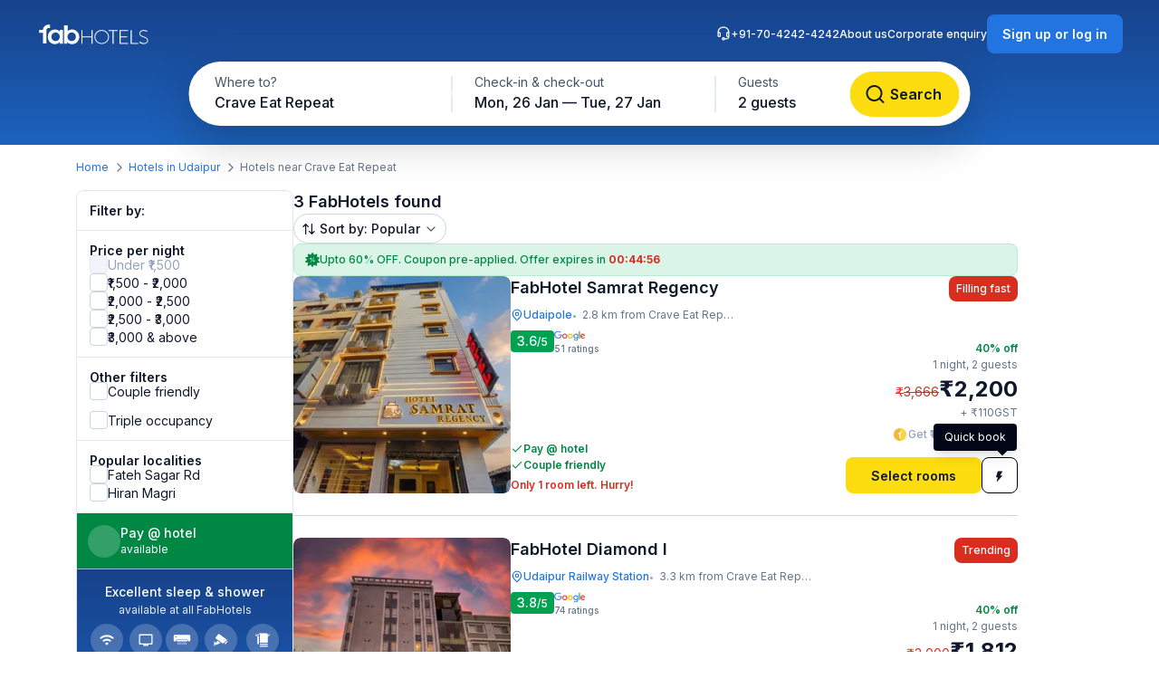

--- FILE ---
content_type: application/javascript
request_url: https://static.fabhotels.com/consumer-assets/web/_next/static/chunks/1831-8d0ff6f7aa3fd51f.js
body_size: 7392
content:
"use strict";(self.webpackChunk_N_E=self.webpackChunk_N_E||[]).push([[1831],{2814:(e,t,s)=>{s.d(t,{p:()=>b});var l=s(95155),a=s(12115),i=s(15239),n=s(80336),r=s(15043);let c={src:"https://static.fabhotels.com/consumer-assets/web//_next/static/media/crossV4.eb53d379.svg",height:16,width:16,blurWidth:0,blurHeight:0};var o=s(83553),d=s(10115),m=s(20063),u=s(2366),h=s(92284);let x=e=>{let{selectedOption:t,isOpen:s}=e;return(0,l.jsx)(h.v,{label:"Sort by: ".concat(t.label),state:"off",leadingIcon:(0,l.jsx)(i.default,{unoptimized:!0,priority:!0,src:n.A,alt:"sort",width:16,height:16,className:"h-md w-md"}),className:"text-gray-900",trailingIcon:(0,l.jsx)(i.default,{unoptimized:!0,priority:!0,src:r.A,alt:"sort",width:16,height:16,className:"h-md w-md ".concat(s?"rotate-180":"")})})},p=e=>{let{onSelect:t,selectedOption:s}=e;return(0,l.jsx)("ul",{className:"rounded-lg bg-white shadow-shallow-below",children:d.QB.map(e=>(0,l.jsx)("li",{className:"cursor-pointer p-sm text-content b-sm-medium hover:bg-gray-100 hover:text-blue-500 ".concat(e.value===s.value?"bg-blue-50 !text-blue-500":""),onClick:()=>t(e),children:e.label},e.value))})},b=e=>{let{filters:t,setFilters:s}=e,n=(0,m.useRouter)(),r=(0,m.useSearchParams)(),[b,g]=(0,a.useState)(!1),f=d.QB.find(e=>e.value===t.sortOrder)||d.QB[0],v=e=>{let{queryParam:l,responseKey:a}=d._i.SORT_ORDER;g(!1),s({...t,[a]:e.value});let i=new URLSearchParams(r.toString());i.set(l,e.value),n.replace("?".concat(i.toString()),{scroll:!1})},j=(0,o.HF)(t);return(0,l.jsxs)("div",{className:"flex h-fit flex-wrap items-center gap-xs",children:[(0,l.jsx)(u.m,{isOpen:b,setIsOpen:g,selectedValueProps:{selectedOption:f},dropDownProps:{onSelect:v,selectedOption:f},DropdownItems:()=>(0,l.jsx)(p,{onSelect:v,selectedOption:f}),SelectedValue:()=>(0,l.jsx)(x,{selectedOption:f,isOpen:b})}),j.map(e=>{let a=e.label;return"priceBuckets"===e.responseKey&&(a="".concat(a," per night")),(0,l.jsx)(h.v,{label:a,state:"subtle-on",trailingIcon:(0,l.jsx)(i.default,{src:c,alt:"cross",width:16,height:16,className:"h-md w-md cursor-pointer",onClick:()=>((e,l,a)=>{let i=(0,o.hx)({filters:t,responseKey:l,id:a,isSelected:!1});s(i);let c=(0,o.mp)({filters:i,searchParams:Object.fromEntries(r.entries())});n.replace("?".concat(c),{scroll:!1})})(e.queryParam,e.responseKey,e.id)})},"".concat(e.responseKey,"-").concat(e.id))})]})}},7589:(e,t,s)=>{s.d(t,{C:()=>A});var l=s(95155),a=s(12115),i=s(98052),n=s(20063),r=s(10115),c=s(83553),o=s(15239),d=s(66219),m=s(73274),u=s(15108),h=s(10605),x=s(25902),p=s(98256),b=s(55193),g=s(81828);let f=[{icon:d.A,label:"Free WiFi"},{icon:m.A,label:"TV"},{icon:u.A,label:"AC"},{icon:x.A,label:"24 \xd7 7\nSecurity"},{icon:b.A,label:"Clean\ntowels"},{icon:h.A,label:"Hot\nwater"},{icon:p.A,label:"Toiletries"},{icon:g.A,label:"Room\nservice"}],v=e=>{let{className:t}=e;return(0,l.jsxs)("div",{style:{background:"linear-gradient(180deg, #17428B 0%, #1D63BE 100%)"},className:"p-sm text-white ".concat(t," cursor-default !border-t-[0.5px] !border-white/50"),children:[(0,l.jsxs)("div",{className:"mb-2xs text-center",children:[(0,l.jsx)("span",{className:"b-sm-medium",children:"Excellent sleep & shower"}),(0,l.jsx)("p",{className:"opacity-90 b-xs-regular",children:"available at all FabHotels"})]}),(0,l.jsx)("div",{className:"flex flex-wrap justify-between gap-x-xs gap-y-2xs",children:f.map((e,t)=>{let{icon:s,label:a}=e;return(0,l.jsxs)("div",{className:"flex max-w-[42px] flex-col items-center gap-3xs text-center",children:[(0,l.jsx)("div",{className:"mb-xs flex h-[36px] w-[36px] items-center justify-center rounded-max bg-white/20",children:(0,l.jsx)(o.default,{src:s,alt:a,width:20,height:20,className:"h-lg w-lg"})}),(0,l.jsx)("span",{className:"text-[10px] font-normal leading-[120%] opacity-90",children:a})]},t)})})]})};var j=s(21437),w=s(92226),N=s(49846),S=s(25268),y=s(95947);let I=e=>{let{isModalOpen:t,setIsModalOpen:s}=e,a=()=>{s(!1)},{loading:i,responseData:n,error:r,fetchData:c}=(0,N.Ou)({url:S.f.brands,initialRun:!0});return(0,l.jsx)("div",{className:"overflow-none",children:!i&&(0,l.jsx)(j.vF,{active:t,CloseModal:a,children:(0,l.jsxs)("div",{className:"z-100 flex flex-1 flex-col rounded-2xl bg-white",children:[(0,l.jsxs)("div",{className:"flex items-center justify-between p-4",children:[(0,l.jsx)("p",{className:"text-[22px] font-semibold",children:"Our brands"}),(0,l.jsx)("span",{onClick:a,className:"cursor-pointer",children:(0,l.jsx)(o.default,{src:w.A,alt:"cross",width:20,height:20})})]}),(0,l.jsx)("div",{className:"border-b border-[#CBD5E1]"}),(0,l.jsx)("div",{className:"flex max-h-[700px] flex-1 flex-wrap gap-[24px] overflow-y-scroll px-[20px] py-[20px] ".concat((null==n?void 0:n.data.length)===3?"max-w-[1000px]":"max-w-[650px]"),style:{scrollbarWidth:"none"},children:null==n?void 0:n.data.map(e=>{var t;return(0,l.jsxs)("div",{className:"rounded-lg",children:[(0,l.jsxs)("div",{className:"relative mb-sm w-full",children:[(0,l.jsx)(o.default,{src:e.brandImage,alt:e.name,width:286,height:166,unoptimized:!0,className:"h-[166px] w-[286px] rounded-lg object-cover"}),(0,l.jsx)(o.default,{src:e.icon,alt:"".concat(e.brandCategory," logo"),width:64,height:64,unoptimized:!0,className:"absolute left-sm top-sm h-[64px] w-[64px] rounded-lg"})]}),(0,l.jsxs)("div",{className:"",children:[(0,l.jsx)("h3",{className:"text-b-xs font-medium leading-150 text-gray-500",children:null==e?void 0:e.name}),(0,l.jsx)("p",{className:"mb-2xs text-b-md font-medium leading-150 text-content",children:null==e?void 0:e.title}),(0,l.jsx)("ul",{className:"flex flex-col gap-xs",children:null==e||null==(t=e.bullets)?void 0:t.map((e,t)=>(0,l.jsxs)("li",{className:"flex items-center gap-2xs",children:[(0,l.jsx)(o.default,{src:y.A,alt:"",width:16,height:16}),(0,l.jsx)("span",{className:"text-b-xs font-regular leading-150 text-gray-500",children:null==e?void 0:e.text})]},t))})]})]},e.name)})})]})})})};var C=s(8958);let O=()=>(0,l.jsxs)("div",{className:"flex w-full cursor-default items-center gap-xs border-b-[0.5px] border-white bg-green-700 p-sm text-white",children:[(0,l.jsx)("div",{className:"flex h-[36px] w-[36px] items-center justify-center rounded-full bg-white/20",children:(0,l.jsx)("span",{className:"b-xl-regular",children:"₹"})}),(0,l.jsxs)("div",{className:"flex flex-col",children:[(0,l.jsx)("span",{className:"b-sm-medium",children:"Pay @ hotel"}),(0,l.jsx)("span",{className:"b-xs-regular",children:"available"})]})]}),_=e=>{let{filters:t,areFiltersApplied:s,clearAllFilters:a,handleFilterSelection:n,handleClick:c,targetRef:o,className:d,hideBanner:m}=e,{priceBuckets:u,policies:h,occupancies:x,localities:p,brands:b,amenities:g}=t;return(0,l.jsxs)("div",{ref:o,className:"flex h-fit flex-col divide-y divide-gray-200 rounded-lg border border-gray-200 ".concat(d),children:[(0,l.jsxs)("div",{className:"flex items-center justify-between px-m py-sm",children:[(0,l.jsx)("h2",{className:"text-gray-900 b-sm-semibold",children:"Filter by:"}),s()&&(0,l.jsx)("button",{className:"text-blue-500 b-xs-semibold",onClick:a,children:"Clear all"})]}),(0,l.jsx)(i.I,{heading:(0,l.jsx)("h3",{className:"-mb-3xs text-content b-sm-semibold",children:"Price per night"}),items:u,onItemChange:(e,t)=>n(r._i.PRICE_BUCKET,e,t)}),(0,l.jsxs)("div",{children:[(0,l.jsx)(i.I,{heading:(0,l.jsx)("h3",{className:"-mb-3xs text-content b-sm-semibold",children:"Other filters"}),items:h,onItemChange:(e,t)=>n(r._i.POLICIES,e,t)}),(0,l.jsx)(i.I,{items:x,onItemChange:(e,t)=>n(r._i.OCCUPANCIES,e,t),className:"!pt-0"})]}),(0,l.jsx)(i.I,{heading:(0,l.jsx)("span",{className:"-mb-3xs flex text-content b-sm-semibold",children:"Popular localities"}),items:p,onItemChange:(e,t)=>n(r._i.LOCALITIES,e,t)}),!m&&(0,l.jsx)(O,{}),!m&&(0,l.jsx)(v,{}),(0,l.jsx)(i.I,{heading:(0,l.jsxs)("div",{className:"flex items-center justify-between gap-xs",children:[(0,l.jsx)("span",{className:"-mb-3xs text-content b-sm-semibold",children:"Our brands"}),(0,l.jsx)("span",{className:"cursor-pointer text-blue-500 b-xs-semibold",onClick:c,children:"Know more"})]}),items:b,className:"[&_#selection]:min-w-[20px]",showSupportingText:!0,onItemChange:(e,t)=>n(r._i.BRAND_TYPE,e,t)}),(0,l.jsx)(i.I,{heading:(0,l.jsx)("span",{className:"-mb-3xs text-content b-sm-semibold",children:"Amenities"}),items:g,onItemChange:(e,t)=>n(r._i.AMENITIES,e,t)})]})},A=e=>{let{filters:t,setFilters:s,className:i,hideStickyFilters:r}=e,o=(0,n.useRouter)(),d=(0,n.useSearchParams)(),[m,u]=(0,a.useState)(!1),[h,x]=(0,C.useIntersectionObserver)({root:null,rootMargin:"25px",threshold:.1}),p=(e,l,a)=>{let{responseKey:i}=e,n=(0,c.hx)({filters:t,responseKey:i,id:l,isSelected:a}),r=(0,c.mp)({filters:n,searchParams:Object.fromEntries(d.entries())});o.replace("?".concat(r),{scroll:!0}),s(n)},b=()=>{var e,l,a,i,n,r;s({...t,priceBuckets:null==t||null==(e=t.priceBuckets)?void 0:e.map(e=>({...e,isSelected:!1})),policies:null==t||null==(l=t.policies)?void 0:l.map(e=>({...e,isSelected:!1})),occupancies:null==t||null==(a=t.occupancies)?void 0:a.map(e=>({...e,isSelected:!1})),localities:null==t||null==(i=t.localities)?void 0:i.map(e=>({...e,isSelected:!1})),brands:null==t||null==(n=t.brands)?void 0:n.map(e=>({...e,isSelected:!1})),amenities:null==t||null==(r=t.amenities)?void 0:r.map(e=>({...e,isSelected:!1}))});let m=(0,c.mp)({searchParams:Object.fromEntries(d.entries())});o.replace("?".concat(m),{scroll:!0})},g=()=>{u(!0)},f=()=>{var e,s,l,a,i,n;return(null==(e=t.priceBuckets)?void 0:e.some(e=>e.isSelected))||(null==(s=t.policies)?void 0:s.some(e=>e.isSelected))||(null==(l=t.occupancies)?void 0:l.some(e=>e.isSelected))||(null==(a=t.localities)?void 0:a.some(e=>e.isSelected))||(null==(i=t.brands)?void 0:i.some(e=>e.isSelected))||(null==(n=t.amenities)?void 0:n.some(e=>e.isSelected))};return(0,l.jsxs)(l.Fragment,{children:[(0,l.jsxs)("div",{className:"mb-2xl flex flex-col ".concat(i),children:[(0,l.jsx)(_,{filters:t,areFiltersApplied:f,clearAllFilters:b,handleFilterSelection:p,handleClick:g,targetRef:h}),x||r?null:(0,l.jsx)(_,{filters:t,areFiltersApplied:f,clearAllFilters:b,handleFilterSelection:p,handleClick:g,className:"sticky top-[86px] max-h-[calc(100vh-160px)] overflow-scroll no-scrollbar",hideBanner:!0})]}),m&&(0,l.jsx)("div",{className:"fixed inset-0 z-50",children:(0,l.jsx)(I,{isModalOpen:m,setIsModalOpen:u})})]})}},7719:(e,t,s)=>{s.d(t,{A:()=>d});var l=s(95155),a=s(12115),i=s(6906),n=s(15239);let r={src:"https://static.fabhotels.com/consumer-assets/web//_next/static/media/coupon.56c51c4d.svg",height:16,width:16,blurWidth:0,blurHeight:0};var c=s(58067);let o="couponTimer",d=e=>{let{timerDetails:t,showIcon:s=!1}=e,d=(e=>{try{if(c.onServer)return{time:0,msg:""};let t=localStorage.getItem(o);if(!t){if(!(null==e?void 0:e.duration))return{time:0,msg:""};let t=60*e.duration,s=new Date().getTime();return localStorage.setItem(o,JSON.stringify({startTime:s,remainingTime:t,initialDuration:t})),{time:t,msg:"".concat(e.initialMsg,' <span class="font-bold text-red-600">').concat(i.y.duration(t,"seconds").format("HH:mm:ss"),"</span>")}}let{startTime:s,remainingTime:l,initialDuration:a}=JSON.parse(t),n=new Date().getTime(),r=n-s;if(r>=72e5&&(null==e?void 0:e.duration)){let t=60*e.duration;return localStorage.setItem(o,JSON.stringify({startTime:n,remainingTime:t,initialDuration:t})),{time:t,msg:"".concat(e.initialMsg,' <span class="font-bold text-red-600">').concat(i.y.duration(t,"seconds").format("HH:mm:ss"),"</span>")}}let d=Math.floor(r/1e3),m=Math.max(0,l-d);if(localStorage.setItem(o,JSON.stringify({startTime:n,remainingTime:m,initialDuration:a})),m<=0&&e)return{time:0,msg:e.finalMsg||""};return e?{time:m,msg:"".concat(e.initialMsg,' <span class="font-bold text-red-600">').concat(i.y.duration(m,"seconds").format("HH:mm:ss"),"</span>")}:{time:0,msg:""}}catch(e){return console.error("Error initializing timer:",e),{time:0,msg:""}}})(t),[m,u]=(0,a.useState)(d.msg),[h,x]=(0,a.useState)(d.time);return((0,a.useEffect)(()=>{if(!t||null===h)return;let e=setInterval(()=>{x(e=>{let s=e-1;if(s<=0)return u(t.finalMsg||""),0;let l={startTime:JSON.parse(localStorage.getItem(o)||"{}").startTime,remainingTime:s,initialDuration:60*t.duration};return localStorage.setItem(o,JSON.stringify(l)),u("".concat(t.initialMsg,' <span class="font-bold text-red-600">').concat(i.y.duration(s,"seconds").format("HH:mm:ss"),"</span>")),s})},1e3);return()=>clearInterval(e)},[t,h]),t&&m)?(0,l.jsxs)("div",{className:"flex w-full items-center gap-sm rounded-lg border border-green-200 bg-green-100 px-sm py-xs",children:[s?(0,l.jsx)(n.default,{src:r,alt:"coupon",width:16,height:16,className:"h-md w-md"}):null,(0,l.jsx)("div",{className:"text-green-700 !b-xs-medium [&>strong]:!b-xs-medium",dangerouslySetInnerHTML:{__html:m}})]}):null}},10605:(e,t,s)=>{s.d(t,{A:()=>l});let l={src:"https://static.fabhotels.com/consumer-assets/web//_next/static/media/hotShower.c110005f.svg",height:26,width:26,blurWidth:0,blurHeight:0}},15043:(e,t,s)=>{s.d(t,{A:()=>l});let l={src:"https://static.fabhotels.com/consumer-assets/web//_next/static/media/chevronV2.1ea583cd.svg",height:16,width:16,blurWidth:0,blurHeight:0}},15108:(e,t,s)=>{s.d(t,{A:()=>l});let l={src:"https://static.fabhotels.com/consumer-assets/web//_next/static/media/ac.a1e6667d.svg",height:26,width:26,blurWidth:0,blurHeight:0}},25902:(e,t,s)=>{s.d(t,{A:()=>l});let l={src:"https://static.fabhotels.com/consumer-assets/web//_next/static/media/security.380da11f.svg",height:26,width:26,blurWidth:0,blurHeight:0}},53506:(e,t,s)=>{s.d(t,{k:()=>i});var l=s(95155),a=s(43025);let i=e=>{let{hideCoupon:t=!1}=e;return(0,l.jsxs)("div",{className:"flex flex-col gap-lg",children:[!t&&(0,l.jsx)("div",{className:"h-[44px] w-[800px] animate-pulse rounded-lg bg-gray-100"}),(0,l.jsxs)("div",{className:"flex flex-col",children:[(0,l.jsx)(a._,{}),(0,l.jsx)(a._,{}),(0,l.jsx)(a._,{}),(0,l.jsx)(a._,{}),(0,l.jsx)(a._,{}),(0,l.jsx)(a._,{})]})]})}},55193:(e,t,s)=>{s.d(t,{A:()=>l});let l={src:"https://static.fabhotels.com/consumer-assets/web//_next/static/media/cleanTowels.c92b9139.svg",height:26,width:26,blurWidth:0,blurHeight:0}},66219:(e,t,s)=>{s.d(t,{A:()=>l});let l={src:"https://static.fabhotels.com/consumer-assets/web//_next/static/media/wifi.dfcc7aac.svg",height:26,width:26,blurWidth:0,blurHeight:0}},72597:(e,t,s)=>{s.d(t,{k:()=>i});var l=s(95155),a=s(43025);let i=()=>(0,l.jsxs)("div",{className:"-mx-[16px] flex w-[100vw] flex-col pl-[16px]",children:[(0,l.jsx)(a.e,{}),(0,l.jsx)(a.e,{}),(0,l.jsx)(a.e,{}),(0,l.jsx)(a.e,{}),(0,l.jsx)(a.e,{}),(0,l.jsx)(a.e,{})]})},73274:(e,t,s)=>{s.d(t,{A:()=>l});let l={src:"https://static.fabhotels.com/consumer-assets/web//_next/static/media/tv.940e9fd1.svg",height:26,width:26,blurWidth:0,blurHeight:0}},73932:(e,t,s)=>{s.d(t,{p:()=>P});var l=s(95155),a=s(12115),i=s(15239);let n={src:"https://static.fabhotels.com/consumer-assets/web//_next/static/media/filter.ac565c91.svg",height:17,width:16,blurWidth:0,blurHeight:0};var r=s(80336),c=s(77279),o=s(2366),d=s(10115),m=s(98052),u=s(9778),h=s(21437),x=s(92226),p=s(82678),b=s(8391),g=s(25268),f=s(95947);let v=e=>{let{content:t,isActive:s}=e;return(0,l.jsx)("div",{className:"px-md",children:(0,l.jsx)("div",{className:"header-tab w-full cursor-pointer overflow-x-scroll px-[8px] py-[16px] text-[14px] font-medium ".concat(s?"font-bold text-blue-600":"font-normal text-black"),children:t})})},j=e=>{var t;let{content:s}=e;return(0,l.jsxs)(l.Fragment,{children:[" ",(0,l.jsxs)("div",{className:"mt-[40px] w-[286px] rounded-lg px-[16px]",children:[(0,l.jsxs)("div",{className:"relative mb-sm w-full",children:[(0,l.jsx)(i.default,{src:null==s?void 0:s.brandImage,alt:null==s?void 0:s.name,width:240,height:240,unoptimized:!0,className:"h-[240px] w-[240px] rounded-lg object-cover"}),(0,l.jsx)(i.default,{src:null==s?void 0:s.icon,alt:"".concat(null==s?void 0:s.name," logo"),width:64,height:64,unoptimized:!0,className:"absolute bottom-sm left-sm top-[-20px] h-[64px] w-[64px] rounded-lg"})]}),(0,l.jsxs)("div",{className:"",children:[(0,l.jsx)("p",{className:"mb-[12px] mt-[12px] text-b-md font-semibold leading-150 text-content",children:null==s?void 0:s.title}),(0,l.jsx)("ul",{className:"flex flex-col gap-4",children:null==s||null==(t=s.bullets)?void 0:t.map((e,t)=>(0,l.jsxs)("li",{className:"flex items-center gap-2xs",children:[(0,l.jsx)(i.default,{src:f.A,alt:"",width:16,height:16}),(0,l.jsx)("span",{className:"text-b-sm font-regular leading-150 text-gray-500",children:null==e?void 0:e.text})]},t))})]})]},s.name)]})},w=e=>{var t;let{isModalOpen:s,setIsModalOpen:a}=e,n=()=>{a(!1)},{loading:r,responseData:c,error:o,fetchData:d}=(0,b.useGet)({url:g.f.brands,initialRun:!0}),m=p.TabView,u=null==c||null==(t=c.data)?void 0:t.map(e=>e.name),f=(null==c?void 0:c.data)||null;return(0,l.jsx)(h.Xn,{id:"know-more-srp",isOpen:s,handleCloseModal:n,disableScrollLock:!0,children:(0,l.jsxs)("div",{className:"h-fit-content flex max-h-full flex-col bg-white pb-[24px]",children:[(0,l.jsxs)("div",{className:"flex items-center p-4",children:[(0,l.jsx)("span",{onClick:n,className:"mr-[18px] cursor-pointer",children:(0,l.jsx)(i.default,{src:x.A,alt:"cross",width:20,height:20})}),(0,l.jsx)("p",{className:"text-[22px] font-semibold",children:"Our brands"})]}),(0,l.jsx)("div",{className:"border-b border-[#CBD5E1]"}),r?(0,l.jsx)("div",{className:"flex items-center justify-center",style:{height:"50vh"},children:(0,l.jsx)("div",{className:"rounded-md border-blue-500 p-4",children:(0,l.jsxs)("div",{className:"flex flex-col items-center justify-center space-y-2",children:[(0,l.jsx)("div",{className:"h-6 w-6 animate-spin rounded-full border-2 border-blue-500 border-t-transparent",role:"status"}),(0,l.jsx)("p",{className:"text-[14px] font-medium text-gray-500",children:"Loading"})]})})}):(0,l.jsx)("div",{className:"flex gap-xl",children:c&&(0,l.jsx)(m,{isScrollable:!0,headers:u||[],contents:f||[],headerContainerStyle:"ml-[16px]",HeaderComponent:v,ContentComponent:j})})]})})},N=e=>{let{buttonLabel:t,filtersState:s,buttonDisabled:n,filtersLoading:r,title:o="Filters",showClearAll:h=!0,className:x,handleClose:p,seeAllResults:b,handleClearAll:g,handleFilterSelection:f}=e,[v,j]=(0,a.useState)(!1),{priceBuckets:N,policies:S,occupancies:y,localities:I,brands:C,amenities:O}=s,_="!gap-md !p-md";return(0,l.jsxs)("div",{className:"h-fit-content flex max-h-full w-full flex-col bg-white ".concat(x),children:[(0,l.jsxs)("div",{id:"filters-header",className:"flex items-center gap-md bg-white px-m py-sm shadow-shallow-below",children:[(0,l.jsx)(i.default,{src:c.A,alt:"cross",width:20,height:20,onClick:p,className:"m-2xs h-lg w-lg cursor-pointer"}),(0,l.jsx)("h2",{className:"text-content b-md-medium",children:o}),h&&(0,l.jsx)("button",{onClick:g,className:"ml-auto text-blue-500 b-sm-semibold ".concat(r?"pointer-events-none opacity-50":""),children:"Clear all"})]}),(0,l.jsxs)("div",{className:"flex h-[calc(100%-67px)] flex-col divide-y divide-gray-200 overflow-y-scroll rounded-lg",children:[(0,l.jsx)(m.I,{heading:(0,l.jsx)("h3",{className:"-mb-3xs text-content b-sm-semibold",children:"Price per night"}),className:_,items:N,onItemChange:(e,t)=>f(d._i.PRICE_BUCKET,e,t)}),(0,l.jsxs)("div",{children:[(0,l.jsx)(m.I,{heading:(0,l.jsx)("h3",{className:"-mb-3xs text-content b-sm-semibold",children:"Other filters"}),className:_,items:S,onItemChange:(e,t)=>f(d._i.POLICIES,e,t)}),(0,l.jsx)(m.I,{items:y,className:"".concat(_," !pt-0"),onItemChange:(e,t)=>f(d._i.OCCUPANCIES,e,t)})]}),(0,l.jsx)(m.I,{heading:(0,l.jsx)("span",{className:"-mb-3xs flex text-content b-sm-semibold",children:"Popular localities"}),className:_,items:I,onItemChange:(e,t)=>f(d._i.LOCALITIES,e,t)}),(0,l.jsx)(m.I,{heading:(0,l.jsxs)("div",{className:"flex items-end justify-between gap-xs",children:[(0,l.jsx)("h3",{className:"-mb-3xs text-content b-sm-semibold",children:"Our brands"}),(0,l.jsx)("span",{className:"cursor-pointer text-blue-500 b-xs-semibold",onClick:()=>{j(!0)},children:"Know more"})]}),className:_,items:C,showSupportingText:!0,onItemChange:(e,t)=>f(d._i.BRAND_TYPE,e,t)}),(0,l.jsx)(m.I,{heading:(0,l.jsx)("h3",{className:"-mb-3xs text-content b-sm-semibold",children:"Amenities"}),className:_,items:O,onItemChange:(e,t)=>f(d._i.AMENITIES,e,t)})]}),(0,l.jsx)("div",{className:"sticky bottom-0 bg-white px-md py-sm shadow-shallow-above",children:(0,l.jsx)(u.$n,{onClick:b,fullWidth:!0,label:t,loader:r,size:u.Mp.Medium,disabled:n||r})}),(0,l.jsx)(w,{isModalOpen:v,setIsModalOpen:j})]})};var S=s(92284),y=s(62284),I=s(50816),C=s(83553),O=s(20063),_=s(21710);let A={ALL_FILTERS:"ALL_FILTERS",PRICE_BUCKET:"PRICE_BUCKET",LOCALITIES:"LOCALITIES",SORT:"SORT"},T=e=>{let{hasFilterParamsInUrl:t}=e;return(0,l.jsxs)("div",{className:"relative flex w-[68px] cursor-pointer items-center gap-3xs px-3xs py-2xs",children:[t?(0,l.jsx)("div",{className:"absolute -right-4xs top-0 h-sm w-sm rounded-full border-2 border-white bg-red-600"}):null,(0,l.jsx)("span",{className:"text-blue-500 b-sm-medium",children:"Filters"}),(0,l.jsx)(i.default,{src:n,alt:"filter",width:16,height:16,priority:!0,className:"h-md w-md"})]})},E=e=>{let{label:t,state:s,leadingIcon:a,className:n,isOpen:r}=e;return(0,l.jsx)(S.v,{className:"whitespace-nowrap ".concat(n),label:t,state:s,leadingIcon:a,trailingIcon:(0,l.jsx)("div",{className:"h-md w-md",children:(0,l.jsx)(i.default,{src:"subtle-on"===s?I.default:y.A,alt:"filter",width:16,height:16,priority:!0,className:"h-md w-md transition-transform duration-300 ease-in-out ".concat(r?"rotate-180":"")})})})},L=e=>{let{filtersLoading:t,buttonDisabled:s,selectedOption:a,onSelect:n,handleClose:r,seeAllResults:o}=e;return(0,l.jsxs)("div",{className:"h-fit-content max-h-full rounded-t-xl bg-white",children:[(0,l.jsxs)("div",{className:"sticky top-0 flex items-center gap-md rounded-t-xl bg-white px-m py-sm shadow-shallow-below",children:[(0,l.jsx)(i.default,{src:c.A,alt:"cross",width:20,height:20,onClick:r,className:"m-2xs h-lg w-lg cursor-pointer"}),(0,l.jsx)("h2",{className:"text-content b-md-medium",children:"Sort by"})]}),(0,l.jsx)("ul",{className:"flex flex-col gap-md px-md py-md",children:d.QB.map(e=>(0,l.jsx)("li",{className:"[&_#text]:b-sm-regular",children:(0,l.jsx)(_.L,{size:"md",type:"radio",text:e.label,checked:e.value===a.value,onChange:()=>n(e)})},e.value))}),(0,l.jsx)("div",{className:"sticky bottom-0 mt-auto bg-white px-md py-sm shadow-shallow-above",children:(0,l.jsx)(u.$n,{onClick:o,fullWidth:!0,label:d.MN,loader:t,size:u.Mp.Medium,disabled:s||t})})]})},P=e=>{let{filters:t,searchParams:s,setFilters:n,setShowLoader:c,isNearBySearchOnly:m,initialPropertyCount:u}=e,h=(0,O.useRouter)(),x=(0,a.useRef)(0),[p,f]=(0,a.useState)(!1),[v,j]=(0,a.useState)(!1),[w,S]=(0,a.useState)(d.MN),[y,I]=(0,a.useState)(0),[_,P]=(0,a.useState)(null),[k,R]=(0,a.useState)(t);(0,a.useEffect)(()=>{_||(j(!1),f(!1))},[_]);let{responseData:H,loading:M,fetchData:B}=(0,b.useGet)({url:(null==s?void 0:s.pageType)===d.$2.THEMATIC?g.f.searchThematic:(null==s?void 0:s.pageType)===d.$2.DEAL?g.f.dealDetails:g.f.searchDetails,params:s});(0,a.useEffect)(()=>{_!==A.SORT&&u?u<=1?S(d.n.replace("{count}",u.toString())):S(d.jF.replace("{count}",u.toString())):S(d.MN)},[_]),(0,a.useEffect)(()=>{if(H&&!p){var e;let t=null==(e=H.data)?void 0:e.totalProperties;t?(j(!1),t<=1?S(d.n.replace("{count}",t.toString())):S(d.jF.replace("{count}",t.toString()))):(j(!0),S(d.MN))}},[H,p]),(0,a.useEffect)(()=>{(async()=>{if(k!==t&&_!==A.SORT){let e=(0,C.pU)({filters:k,searchParams:s});m&&(e.nearbySearch="true"),f(!0),x.current+=1,await B({params:e}),x.current-=1,0===x.current&&f(!1)}})()},[k]);let D=()=>{P(null),R(t)},F=()=>{let e=(0,C.mp)({filters:k,searchParams:s});h.replace("?".concat(e),{scroll:!0}),c(!0),P(null),n(k)},V=(e,t,s)=>{let{responseKey:l}=e;R((0,C.hx)({filters:k,responseKey:l,id:t,isSelected:s}))},W=()=>{var e;if(!(null==(e=Object.keys(k))?void 0:e.length))return void(0,C.VY)();R(e=>{let t={...e};return Object.values(d._i).forEach(e=>{let{responseKey:s}=e,l=t[s];Array.isArray(l)&&(t[s]=l.map(e=>({...e,isSelected:!1})))}),t})},{priceBuckets:z,localities:K,sortOrder:U}=k,J=d.QB.find(e=>e.value===U)||d.QB[0],Q=_===A.ALL_FILTERS,$=(e=>{try{var t,s;if(!(null==e?void 0:e.length))return{label:"Price",count:0};let l=e.filter(e=>e.isSelected);if((null==l?void 0:l.length)===0)return{label:"Price",count:0};if(1===l.length)return{label:(null==l||null==(t=l[0])?void 0:t.name)?"".concat(null==l||null==(s=l[0])?void 0:s.name," per night"):"Price",count:null==l?void 0:l.length};return{label:"Price",count:null==l?void 0:l.length}}catch(e){return{label:"Price",count:0}}})(z),Y=(e=>{try{if(!(null==e?void 0:e.length))return{label:"Localities",count:0};let t=e.filter(e=>e.isSelected);if((null==t?void 0:t.length)===0)return{label:"Localities",count:0};if((null==t?void 0:t.length)===1)return{label:t[0].name,count:null==t?void 0:t.length};return{label:"Localities",count:null==t?void 0:t.length}}catch(e){return{label:"Localities",count:0}}})(K),G=(0,C.Vl)(s);return(0,l.jsxs)("div",{className:"scrollbar-hidden flex h-fit items-center gap-xs overflow-scroll px-md",style:{msOverflowStyle:"none",scrollbarWidth:"none"},children:[(0,l.jsx)(o.m,{useBottomSheet:!0,isOpen:_===A.ALL_FILTERS,setIsOpen:e=>P(e?A.ALL_FILTERS:null),SelectedValue:T,DropdownItems:N,selectedValueProps:{hasFilterParamsInUrl:G},dropDownProps:{buttonLabel:w,showClearAll:Q,filtersState:k,filtersLoading:p,buttonDisabled:v,handleClose:D,seeAllResults:F,handleFilterSelection:V,handleClearAll:W,className:"h-full"},bottomSheetProps:{id:"filters",hideNotch:!0}}),(0,l.jsx)(o.m,{useBottomSheet:!0,isOpen:_===A.SORT,setIsOpen:e=>P(e?A.SORT:null),SelectedValue:E,DropdownItems:L,selectedValueProps:{leadingIcon:(0,l.jsx)(i.default,{src:r.A,alt:"sort",width:16,height:16,priority:!0,className:"h-md w-md min-w-md"}),label:"Sort by: ".concat(J.label),className:"text-gray-900",isOpen:_===A.SORT},dropDownProps:{filtersLoading:p,buttonDisabled:v,selectedOption:J,onSelect:e=>{R(t=>({...t,[d._i.SORT_ORDER.responseKey]:e.value}))},seeAllResults:F,handleClose:D},bottomSheetProps:{handleCloseModal:D,hideNotch:!0}}),(null==z?void 0:z.length)>0&&(0,l.jsx)(o.m,{useBottomSheet:!0,isOpen:_===A.PRICE_BUCKET,setIsOpen:e=>P(e?A.PRICE_BUCKET:null),SelectedValue:E,DropdownItems:N,selectedValueProps:{label:null==$?void 0:$.label,state:(null==$?void 0:$.count)?"subtle-on":"off",isOpen:_===A.PRICE_BUCKET,leadingIcon:(null==$?void 0:$.count)>1?(0,l.jsx)("span",{className:"rounded-full bg-blue-500 px-2xs text-white b-xs-medium",children:null==$?void 0:$.count}):(0,l.jsx)(l.Fragment,{})},dropDownProps:{title:"Price filter",className:"[&_#filters-header]:rounded-t-xl rounded-t-xl",buttonLabel:w,showClearAll:Q,filtersState:{priceBuckets:z},filtersLoading:p,buttonDisabled:v,handleClose:D,seeAllResults:F,handleFilterSelection:V,handleClearAll:W},bottomSheetProps:{handleCloseModal:D,hideNotch:!0}}),(null==K?void 0:K.length)>0&&(0,l.jsx)(o.m,{useBottomSheet:!0,isOpen:_===A.LOCALITIES,setIsOpen:e=>P(e?A.LOCALITIES:null),SelectedValue:E,DropdownItems:N,selectedValueProps:{label:null==Y?void 0:Y.label,state:(null==Y?void 0:Y.count)?"subtle-on":"off",leadingIcon:(null==Y?void 0:Y.count)>1?(0,l.jsx)("span",{className:"rounded-full bg-blue-500 px-2xs text-white b-xs-medium",children:null==Y?void 0:Y.count}):(0,l.jsx)(l.Fragment,{}),isOpen:_===A.LOCALITIES},dropDownProps:{title:"Localities",className:"[&_#filters-header]:rounded-t-xl rounded-t-xl",buttonLabel:w,showClearAll:Q,filtersState:{localities:K},filtersLoading:p,buttonDisabled:v,handleClose:D,seeAllResults:F,handleFilterSelection:V,handleClearAll:W},bottomSheetProps:{handleCloseModal:D,hideNotch:!0}})]})}},80336:(e,t,s)=>{s.d(t,{A:()=>l});let l={src:"https://static.fabhotels.com/consumer-assets/web//_next/static/media/sort.b27a5a9f.svg",height:16,width:16,blurWidth:0,blurHeight:0}},81828:(e,t,s)=>{s.d(t,{A:()=>l});let l={src:"https://static.fabhotels.com/consumer-assets/web//_next/static/media/roomService.0ad9ef01.svg",height:26,width:26,blurWidth:0,blurHeight:0}},84694:(e,t,s)=>{s.d(t,{A:()=>l});let l={src:"https://static.fabhotels.com/consumer-assets/web//_next/static/media/noFabhotelsFound.accaefdf.svg",height:40,width:40,blurWidth:0,blurHeight:0}},92284:(e,t,s)=>{s.d(t,{v:()=>i});var l=s(95155),a=s(12115);let i=e=>{let{label:t,size:s="sm",state:i="off",disabled:n=!1,loading:r=!1,leadingIcon:c,trailingIcon:o,className:d="",onClick:m=()=>{}}=e;return(0,l.jsxs)("button",{onClick:m,className:(()=>{let e="";switch(i){case"subtle-on":e="border-blue-500 text-blue-500 hover:bg-blue-50 active:bg-blue-50 focus:bg-blue-50";break;case"on":e="border-blue-500 bg-blue-500 text-white hover:bg-blue-600 active:bg-blue-700";break;default:e="border-gray-300 text-gray-600 hover:bg-gray-50 active:bg-gray-200 focus:bg-gray-200"}return"".concat("inline-flex items-center rounded-max border focus:outline-none focus-visible:outline-none"," ").concat("sm"===s?" gap-4xs px-xs py-2xs b-sm-medium":" gap-3xs px-sm py-[10px] b-sm-semibold"," ").concat(e," ").concat(n?"opacity-50 cursor-not-allowed":"cursor-pointer"," ").concat(d)})(),disabled:n,type:"button",children:[a.isValidElement(c)&&(0,l.jsx)("span",{className:"inline-flex items-center",children:c}),(0,l.jsx)("span",{className:"px-3xs",children:r?"Loading":t}),!r&&a.isValidElement(o)&&(0,l.jsx)("span",{className:"inline-flex items-center",children:o})]})}},92531:(e,t,s)=>{s.d(t,{A:()=>l});let l={src:"https://static.fabhotels.com/consumer-assets/web//_next/static/media/scrollToTop.27cb1ab4.svg",height:20,width:20,blurWidth:0,blurHeight:0}},95947:(e,t,s)=>{s.d(t,{A:()=>l});let l={src:"https://static.fabhotels.com/consumer-assets/web//_next/static/media/blueTick.44cc7d71.svg",height:16,width:16,blurWidth:0,blurHeight:0}},98052:(e,t,s)=>{s.d(t,{I:()=>d});var l=s(95155),a=s(12115),i=s(21710),n=s(52448),r=s(3826),c=s(15239),o=s(83553);let d=e=>{let{heading:t,items:s,className:d="",showSupportingText:m=!1,initialVisibleItems:u=5,onItemChange:h=()=>{}}=e,[x,p]=(0,a.useState)(!1);if(!s||(null==s?void 0:s.length)===0)return null;let b=x?s:s.slice(0,u);return(0,l.jsxs)("div",{className:"flex flex-col gap-sm px-m py-sm ".concat(d),children:[a.isValidElement(t)&&t,b.map((e,t)=>{var s,a,n;return(0,l.jsx)(i.L,{size:"md",text:null==e?void 0:e.name,checked:null==e?void 0:e.isSelected,className:"gap-xs [&_#supportingText]:b-xs-regular [&_#text]:b-sm-regular",disabled:!(null==e?void 0:e.isAvailable),supportingText:m?null==e?void 0:e.description:void 0,onChange:t=>h((0,o.Du)(e),t)},null!=(n=null!=(a=null!=(s=null==e?void 0:e.id)?s:null==e?void 0:e.value)?a:null==e?void 0:e.name)?n:t)}),s.length>u&&(0,l.jsxs)("div",{className:"flex cursor-pointer items-center gap-3xs",onClick:()=>p(!x),children:[x?(0,l.jsx)(c.default,{src:r.A,width:16,height:16,alt:"plus",className:"h-md"}):(0,l.jsx)(c.default,{src:n.default,width:16,height:16,alt:"plus",className:"h-md"}),(0,l.jsx)("span",{className:"self-start text-blue-500 b-xs-semibold",children:x?"View less":"View more"})]})]})}},98256:(e,t,s)=>{s.d(t,{A:()=>l});let l={src:"https://static.fabhotels.com/consumer-assets/web//_next/static/media/toiletry.6e105f1b.svg",height:26,width:26,blurWidth:0,blurHeight:0}}}]);